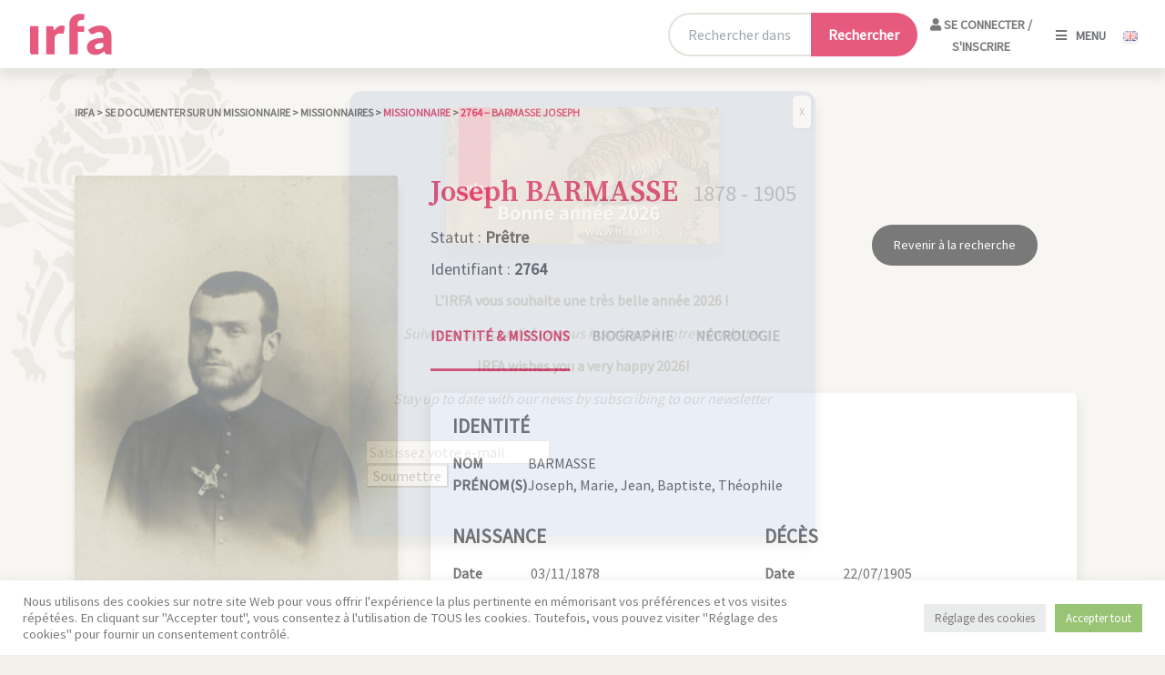

--- FILE ---
content_type: text/html; charset=utf-8
request_url: https://www.google.com/recaptcha/api2/anchor?ar=1&k=6Le6xK4iAAAAAL3HgfVF02gnkv6o3yOt5v6tJKSd&co=aHR0cHM6Ly9pcmZhLnBhcmlzOjQ0Mw..&hl=en&v=PoyoqOPhxBO7pBk68S4YbpHZ&size=invisible&anchor-ms=20000&execute-ms=30000&cb=xkxt6hppweun
body_size: 48638
content:
<!DOCTYPE HTML><html dir="ltr" lang="en"><head><meta http-equiv="Content-Type" content="text/html; charset=UTF-8">
<meta http-equiv="X-UA-Compatible" content="IE=edge">
<title>reCAPTCHA</title>
<style type="text/css">
/* cyrillic-ext */
@font-face {
  font-family: 'Roboto';
  font-style: normal;
  font-weight: 400;
  font-stretch: 100%;
  src: url(//fonts.gstatic.com/s/roboto/v48/KFO7CnqEu92Fr1ME7kSn66aGLdTylUAMa3GUBHMdazTgWw.woff2) format('woff2');
  unicode-range: U+0460-052F, U+1C80-1C8A, U+20B4, U+2DE0-2DFF, U+A640-A69F, U+FE2E-FE2F;
}
/* cyrillic */
@font-face {
  font-family: 'Roboto';
  font-style: normal;
  font-weight: 400;
  font-stretch: 100%;
  src: url(//fonts.gstatic.com/s/roboto/v48/KFO7CnqEu92Fr1ME7kSn66aGLdTylUAMa3iUBHMdazTgWw.woff2) format('woff2');
  unicode-range: U+0301, U+0400-045F, U+0490-0491, U+04B0-04B1, U+2116;
}
/* greek-ext */
@font-face {
  font-family: 'Roboto';
  font-style: normal;
  font-weight: 400;
  font-stretch: 100%;
  src: url(//fonts.gstatic.com/s/roboto/v48/KFO7CnqEu92Fr1ME7kSn66aGLdTylUAMa3CUBHMdazTgWw.woff2) format('woff2');
  unicode-range: U+1F00-1FFF;
}
/* greek */
@font-face {
  font-family: 'Roboto';
  font-style: normal;
  font-weight: 400;
  font-stretch: 100%;
  src: url(//fonts.gstatic.com/s/roboto/v48/KFO7CnqEu92Fr1ME7kSn66aGLdTylUAMa3-UBHMdazTgWw.woff2) format('woff2');
  unicode-range: U+0370-0377, U+037A-037F, U+0384-038A, U+038C, U+038E-03A1, U+03A3-03FF;
}
/* math */
@font-face {
  font-family: 'Roboto';
  font-style: normal;
  font-weight: 400;
  font-stretch: 100%;
  src: url(//fonts.gstatic.com/s/roboto/v48/KFO7CnqEu92Fr1ME7kSn66aGLdTylUAMawCUBHMdazTgWw.woff2) format('woff2');
  unicode-range: U+0302-0303, U+0305, U+0307-0308, U+0310, U+0312, U+0315, U+031A, U+0326-0327, U+032C, U+032F-0330, U+0332-0333, U+0338, U+033A, U+0346, U+034D, U+0391-03A1, U+03A3-03A9, U+03B1-03C9, U+03D1, U+03D5-03D6, U+03F0-03F1, U+03F4-03F5, U+2016-2017, U+2034-2038, U+203C, U+2040, U+2043, U+2047, U+2050, U+2057, U+205F, U+2070-2071, U+2074-208E, U+2090-209C, U+20D0-20DC, U+20E1, U+20E5-20EF, U+2100-2112, U+2114-2115, U+2117-2121, U+2123-214F, U+2190, U+2192, U+2194-21AE, U+21B0-21E5, U+21F1-21F2, U+21F4-2211, U+2213-2214, U+2216-22FF, U+2308-230B, U+2310, U+2319, U+231C-2321, U+2336-237A, U+237C, U+2395, U+239B-23B7, U+23D0, U+23DC-23E1, U+2474-2475, U+25AF, U+25B3, U+25B7, U+25BD, U+25C1, U+25CA, U+25CC, U+25FB, U+266D-266F, U+27C0-27FF, U+2900-2AFF, U+2B0E-2B11, U+2B30-2B4C, U+2BFE, U+3030, U+FF5B, U+FF5D, U+1D400-1D7FF, U+1EE00-1EEFF;
}
/* symbols */
@font-face {
  font-family: 'Roboto';
  font-style: normal;
  font-weight: 400;
  font-stretch: 100%;
  src: url(//fonts.gstatic.com/s/roboto/v48/KFO7CnqEu92Fr1ME7kSn66aGLdTylUAMaxKUBHMdazTgWw.woff2) format('woff2');
  unicode-range: U+0001-000C, U+000E-001F, U+007F-009F, U+20DD-20E0, U+20E2-20E4, U+2150-218F, U+2190, U+2192, U+2194-2199, U+21AF, U+21E6-21F0, U+21F3, U+2218-2219, U+2299, U+22C4-22C6, U+2300-243F, U+2440-244A, U+2460-24FF, U+25A0-27BF, U+2800-28FF, U+2921-2922, U+2981, U+29BF, U+29EB, U+2B00-2BFF, U+4DC0-4DFF, U+FFF9-FFFB, U+10140-1018E, U+10190-1019C, U+101A0, U+101D0-101FD, U+102E0-102FB, U+10E60-10E7E, U+1D2C0-1D2D3, U+1D2E0-1D37F, U+1F000-1F0FF, U+1F100-1F1AD, U+1F1E6-1F1FF, U+1F30D-1F30F, U+1F315, U+1F31C, U+1F31E, U+1F320-1F32C, U+1F336, U+1F378, U+1F37D, U+1F382, U+1F393-1F39F, U+1F3A7-1F3A8, U+1F3AC-1F3AF, U+1F3C2, U+1F3C4-1F3C6, U+1F3CA-1F3CE, U+1F3D4-1F3E0, U+1F3ED, U+1F3F1-1F3F3, U+1F3F5-1F3F7, U+1F408, U+1F415, U+1F41F, U+1F426, U+1F43F, U+1F441-1F442, U+1F444, U+1F446-1F449, U+1F44C-1F44E, U+1F453, U+1F46A, U+1F47D, U+1F4A3, U+1F4B0, U+1F4B3, U+1F4B9, U+1F4BB, U+1F4BF, U+1F4C8-1F4CB, U+1F4D6, U+1F4DA, U+1F4DF, U+1F4E3-1F4E6, U+1F4EA-1F4ED, U+1F4F7, U+1F4F9-1F4FB, U+1F4FD-1F4FE, U+1F503, U+1F507-1F50B, U+1F50D, U+1F512-1F513, U+1F53E-1F54A, U+1F54F-1F5FA, U+1F610, U+1F650-1F67F, U+1F687, U+1F68D, U+1F691, U+1F694, U+1F698, U+1F6AD, U+1F6B2, U+1F6B9-1F6BA, U+1F6BC, U+1F6C6-1F6CF, U+1F6D3-1F6D7, U+1F6E0-1F6EA, U+1F6F0-1F6F3, U+1F6F7-1F6FC, U+1F700-1F7FF, U+1F800-1F80B, U+1F810-1F847, U+1F850-1F859, U+1F860-1F887, U+1F890-1F8AD, U+1F8B0-1F8BB, U+1F8C0-1F8C1, U+1F900-1F90B, U+1F93B, U+1F946, U+1F984, U+1F996, U+1F9E9, U+1FA00-1FA6F, U+1FA70-1FA7C, U+1FA80-1FA89, U+1FA8F-1FAC6, U+1FACE-1FADC, U+1FADF-1FAE9, U+1FAF0-1FAF8, U+1FB00-1FBFF;
}
/* vietnamese */
@font-face {
  font-family: 'Roboto';
  font-style: normal;
  font-weight: 400;
  font-stretch: 100%;
  src: url(//fonts.gstatic.com/s/roboto/v48/KFO7CnqEu92Fr1ME7kSn66aGLdTylUAMa3OUBHMdazTgWw.woff2) format('woff2');
  unicode-range: U+0102-0103, U+0110-0111, U+0128-0129, U+0168-0169, U+01A0-01A1, U+01AF-01B0, U+0300-0301, U+0303-0304, U+0308-0309, U+0323, U+0329, U+1EA0-1EF9, U+20AB;
}
/* latin-ext */
@font-face {
  font-family: 'Roboto';
  font-style: normal;
  font-weight: 400;
  font-stretch: 100%;
  src: url(//fonts.gstatic.com/s/roboto/v48/KFO7CnqEu92Fr1ME7kSn66aGLdTylUAMa3KUBHMdazTgWw.woff2) format('woff2');
  unicode-range: U+0100-02BA, U+02BD-02C5, U+02C7-02CC, U+02CE-02D7, U+02DD-02FF, U+0304, U+0308, U+0329, U+1D00-1DBF, U+1E00-1E9F, U+1EF2-1EFF, U+2020, U+20A0-20AB, U+20AD-20C0, U+2113, U+2C60-2C7F, U+A720-A7FF;
}
/* latin */
@font-face {
  font-family: 'Roboto';
  font-style: normal;
  font-weight: 400;
  font-stretch: 100%;
  src: url(//fonts.gstatic.com/s/roboto/v48/KFO7CnqEu92Fr1ME7kSn66aGLdTylUAMa3yUBHMdazQ.woff2) format('woff2');
  unicode-range: U+0000-00FF, U+0131, U+0152-0153, U+02BB-02BC, U+02C6, U+02DA, U+02DC, U+0304, U+0308, U+0329, U+2000-206F, U+20AC, U+2122, U+2191, U+2193, U+2212, U+2215, U+FEFF, U+FFFD;
}
/* cyrillic-ext */
@font-face {
  font-family: 'Roboto';
  font-style: normal;
  font-weight: 500;
  font-stretch: 100%;
  src: url(//fonts.gstatic.com/s/roboto/v48/KFO7CnqEu92Fr1ME7kSn66aGLdTylUAMa3GUBHMdazTgWw.woff2) format('woff2');
  unicode-range: U+0460-052F, U+1C80-1C8A, U+20B4, U+2DE0-2DFF, U+A640-A69F, U+FE2E-FE2F;
}
/* cyrillic */
@font-face {
  font-family: 'Roboto';
  font-style: normal;
  font-weight: 500;
  font-stretch: 100%;
  src: url(//fonts.gstatic.com/s/roboto/v48/KFO7CnqEu92Fr1ME7kSn66aGLdTylUAMa3iUBHMdazTgWw.woff2) format('woff2');
  unicode-range: U+0301, U+0400-045F, U+0490-0491, U+04B0-04B1, U+2116;
}
/* greek-ext */
@font-face {
  font-family: 'Roboto';
  font-style: normal;
  font-weight: 500;
  font-stretch: 100%;
  src: url(//fonts.gstatic.com/s/roboto/v48/KFO7CnqEu92Fr1ME7kSn66aGLdTylUAMa3CUBHMdazTgWw.woff2) format('woff2');
  unicode-range: U+1F00-1FFF;
}
/* greek */
@font-face {
  font-family: 'Roboto';
  font-style: normal;
  font-weight: 500;
  font-stretch: 100%;
  src: url(//fonts.gstatic.com/s/roboto/v48/KFO7CnqEu92Fr1ME7kSn66aGLdTylUAMa3-UBHMdazTgWw.woff2) format('woff2');
  unicode-range: U+0370-0377, U+037A-037F, U+0384-038A, U+038C, U+038E-03A1, U+03A3-03FF;
}
/* math */
@font-face {
  font-family: 'Roboto';
  font-style: normal;
  font-weight: 500;
  font-stretch: 100%;
  src: url(//fonts.gstatic.com/s/roboto/v48/KFO7CnqEu92Fr1ME7kSn66aGLdTylUAMawCUBHMdazTgWw.woff2) format('woff2');
  unicode-range: U+0302-0303, U+0305, U+0307-0308, U+0310, U+0312, U+0315, U+031A, U+0326-0327, U+032C, U+032F-0330, U+0332-0333, U+0338, U+033A, U+0346, U+034D, U+0391-03A1, U+03A3-03A9, U+03B1-03C9, U+03D1, U+03D5-03D6, U+03F0-03F1, U+03F4-03F5, U+2016-2017, U+2034-2038, U+203C, U+2040, U+2043, U+2047, U+2050, U+2057, U+205F, U+2070-2071, U+2074-208E, U+2090-209C, U+20D0-20DC, U+20E1, U+20E5-20EF, U+2100-2112, U+2114-2115, U+2117-2121, U+2123-214F, U+2190, U+2192, U+2194-21AE, U+21B0-21E5, U+21F1-21F2, U+21F4-2211, U+2213-2214, U+2216-22FF, U+2308-230B, U+2310, U+2319, U+231C-2321, U+2336-237A, U+237C, U+2395, U+239B-23B7, U+23D0, U+23DC-23E1, U+2474-2475, U+25AF, U+25B3, U+25B7, U+25BD, U+25C1, U+25CA, U+25CC, U+25FB, U+266D-266F, U+27C0-27FF, U+2900-2AFF, U+2B0E-2B11, U+2B30-2B4C, U+2BFE, U+3030, U+FF5B, U+FF5D, U+1D400-1D7FF, U+1EE00-1EEFF;
}
/* symbols */
@font-face {
  font-family: 'Roboto';
  font-style: normal;
  font-weight: 500;
  font-stretch: 100%;
  src: url(//fonts.gstatic.com/s/roboto/v48/KFO7CnqEu92Fr1ME7kSn66aGLdTylUAMaxKUBHMdazTgWw.woff2) format('woff2');
  unicode-range: U+0001-000C, U+000E-001F, U+007F-009F, U+20DD-20E0, U+20E2-20E4, U+2150-218F, U+2190, U+2192, U+2194-2199, U+21AF, U+21E6-21F0, U+21F3, U+2218-2219, U+2299, U+22C4-22C6, U+2300-243F, U+2440-244A, U+2460-24FF, U+25A0-27BF, U+2800-28FF, U+2921-2922, U+2981, U+29BF, U+29EB, U+2B00-2BFF, U+4DC0-4DFF, U+FFF9-FFFB, U+10140-1018E, U+10190-1019C, U+101A0, U+101D0-101FD, U+102E0-102FB, U+10E60-10E7E, U+1D2C0-1D2D3, U+1D2E0-1D37F, U+1F000-1F0FF, U+1F100-1F1AD, U+1F1E6-1F1FF, U+1F30D-1F30F, U+1F315, U+1F31C, U+1F31E, U+1F320-1F32C, U+1F336, U+1F378, U+1F37D, U+1F382, U+1F393-1F39F, U+1F3A7-1F3A8, U+1F3AC-1F3AF, U+1F3C2, U+1F3C4-1F3C6, U+1F3CA-1F3CE, U+1F3D4-1F3E0, U+1F3ED, U+1F3F1-1F3F3, U+1F3F5-1F3F7, U+1F408, U+1F415, U+1F41F, U+1F426, U+1F43F, U+1F441-1F442, U+1F444, U+1F446-1F449, U+1F44C-1F44E, U+1F453, U+1F46A, U+1F47D, U+1F4A3, U+1F4B0, U+1F4B3, U+1F4B9, U+1F4BB, U+1F4BF, U+1F4C8-1F4CB, U+1F4D6, U+1F4DA, U+1F4DF, U+1F4E3-1F4E6, U+1F4EA-1F4ED, U+1F4F7, U+1F4F9-1F4FB, U+1F4FD-1F4FE, U+1F503, U+1F507-1F50B, U+1F50D, U+1F512-1F513, U+1F53E-1F54A, U+1F54F-1F5FA, U+1F610, U+1F650-1F67F, U+1F687, U+1F68D, U+1F691, U+1F694, U+1F698, U+1F6AD, U+1F6B2, U+1F6B9-1F6BA, U+1F6BC, U+1F6C6-1F6CF, U+1F6D3-1F6D7, U+1F6E0-1F6EA, U+1F6F0-1F6F3, U+1F6F7-1F6FC, U+1F700-1F7FF, U+1F800-1F80B, U+1F810-1F847, U+1F850-1F859, U+1F860-1F887, U+1F890-1F8AD, U+1F8B0-1F8BB, U+1F8C0-1F8C1, U+1F900-1F90B, U+1F93B, U+1F946, U+1F984, U+1F996, U+1F9E9, U+1FA00-1FA6F, U+1FA70-1FA7C, U+1FA80-1FA89, U+1FA8F-1FAC6, U+1FACE-1FADC, U+1FADF-1FAE9, U+1FAF0-1FAF8, U+1FB00-1FBFF;
}
/* vietnamese */
@font-face {
  font-family: 'Roboto';
  font-style: normal;
  font-weight: 500;
  font-stretch: 100%;
  src: url(//fonts.gstatic.com/s/roboto/v48/KFO7CnqEu92Fr1ME7kSn66aGLdTylUAMa3OUBHMdazTgWw.woff2) format('woff2');
  unicode-range: U+0102-0103, U+0110-0111, U+0128-0129, U+0168-0169, U+01A0-01A1, U+01AF-01B0, U+0300-0301, U+0303-0304, U+0308-0309, U+0323, U+0329, U+1EA0-1EF9, U+20AB;
}
/* latin-ext */
@font-face {
  font-family: 'Roboto';
  font-style: normal;
  font-weight: 500;
  font-stretch: 100%;
  src: url(//fonts.gstatic.com/s/roboto/v48/KFO7CnqEu92Fr1ME7kSn66aGLdTylUAMa3KUBHMdazTgWw.woff2) format('woff2');
  unicode-range: U+0100-02BA, U+02BD-02C5, U+02C7-02CC, U+02CE-02D7, U+02DD-02FF, U+0304, U+0308, U+0329, U+1D00-1DBF, U+1E00-1E9F, U+1EF2-1EFF, U+2020, U+20A0-20AB, U+20AD-20C0, U+2113, U+2C60-2C7F, U+A720-A7FF;
}
/* latin */
@font-face {
  font-family: 'Roboto';
  font-style: normal;
  font-weight: 500;
  font-stretch: 100%;
  src: url(//fonts.gstatic.com/s/roboto/v48/KFO7CnqEu92Fr1ME7kSn66aGLdTylUAMa3yUBHMdazQ.woff2) format('woff2');
  unicode-range: U+0000-00FF, U+0131, U+0152-0153, U+02BB-02BC, U+02C6, U+02DA, U+02DC, U+0304, U+0308, U+0329, U+2000-206F, U+20AC, U+2122, U+2191, U+2193, U+2212, U+2215, U+FEFF, U+FFFD;
}
/* cyrillic-ext */
@font-face {
  font-family: 'Roboto';
  font-style: normal;
  font-weight: 900;
  font-stretch: 100%;
  src: url(//fonts.gstatic.com/s/roboto/v48/KFO7CnqEu92Fr1ME7kSn66aGLdTylUAMa3GUBHMdazTgWw.woff2) format('woff2');
  unicode-range: U+0460-052F, U+1C80-1C8A, U+20B4, U+2DE0-2DFF, U+A640-A69F, U+FE2E-FE2F;
}
/* cyrillic */
@font-face {
  font-family: 'Roboto';
  font-style: normal;
  font-weight: 900;
  font-stretch: 100%;
  src: url(//fonts.gstatic.com/s/roboto/v48/KFO7CnqEu92Fr1ME7kSn66aGLdTylUAMa3iUBHMdazTgWw.woff2) format('woff2');
  unicode-range: U+0301, U+0400-045F, U+0490-0491, U+04B0-04B1, U+2116;
}
/* greek-ext */
@font-face {
  font-family: 'Roboto';
  font-style: normal;
  font-weight: 900;
  font-stretch: 100%;
  src: url(//fonts.gstatic.com/s/roboto/v48/KFO7CnqEu92Fr1ME7kSn66aGLdTylUAMa3CUBHMdazTgWw.woff2) format('woff2');
  unicode-range: U+1F00-1FFF;
}
/* greek */
@font-face {
  font-family: 'Roboto';
  font-style: normal;
  font-weight: 900;
  font-stretch: 100%;
  src: url(//fonts.gstatic.com/s/roboto/v48/KFO7CnqEu92Fr1ME7kSn66aGLdTylUAMa3-UBHMdazTgWw.woff2) format('woff2');
  unicode-range: U+0370-0377, U+037A-037F, U+0384-038A, U+038C, U+038E-03A1, U+03A3-03FF;
}
/* math */
@font-face {
  font-family: 'Roboto';
  font-style: normal;
  font-weight: 900;
  font-stretch: 100%;
  src: url(//fonts.gstatic.com/s/roboto/v48/KFO7CnqEu92Fr1ME7kSn66aGLdTylUAMawCUBHMdazTgWw.woff2) format('woff2');
  unicode-range: U+0302-0303, U+0305, U+0307-0308, U+0310, U+0312, U+0315, U+031A, U+0326-0327, U+032C, U+032F-0330, U+0332-0333, U+0338, U+033A, U+0346, U+034D, U+0391-03A1, U+03A3-03A9, U+03B1-03C9, U+03D1, U+03D5-03D6, U+03F0-03F1, U+03F4-03F5, U+2016-2017, U+2034-2038, U+203C, U+2040, U+2043, U+2047, U+2050, U+2057, U+205F, U+2070-2071, U+2074-208E, U+2090-209C, U+20D0-20DC, U+20E1, U+20E5-20EF, U+2100-2112, U+2114-2115, U+2117-2121, U+2123-214F, U+2190, U+2192, U+2194-21AE, U+21B0-21E5, U+21F1-21F2, U+21F4-2211, U+2213-2214, U+2216-22FF, U+2308-230B, U+2310, U+2319, U+231C-2321, U+2336-237A, U+237C, U+2395, U+239B-23B7, U+23D0, U+23DC-23E1, U+2474-2475, U+25AF, U+25B3, U+25B7, U+25BD, U+25C1, U+25CA, U+25CC, U+25FB, U+266D-266F, U+27C0-27FF, U+2900-2AFF, U+2B0E-2B11, U+2B30-2B4C, U+2BFE, U+3030, U+FF5B, U+FF5D, U+1D400-1D7FF, U+1EE00-1EEFF;
}
/* symbols */
@font-face {
  font-family: 'Roboto';
  font-style: normal;
  font-weight: 900;
  font-stretch: 100%;
  src: url(//fonts.gstatic.com/s/roboto/v48/KFO7CnqEu92Fr1ME7kSn66aGLdTylUAMaxKUBHMdazTgWw.woff2) format('woff2');
  unicode-range: U+0001-000C, U+000E-001F, U+007F-009F, U+20DD-20E0, U+20E2-20E4, U+2150-218F, U+2190, U+2192, U+2194-2199, U+21AF, U+21E6-21F0, U+21F3, U+2218-2219, U+2299, U+22C4-22C6, U+2300-243F, U+2440-244A, U+2460-24FF, U+25A0-27BF, U+2800-28FF, U+2921-2922, U+2981, U+29BF, U+29EB, U+2B00-2BFF, U+4DC0-4DFF, U+FFF9-FFFB, U+10140-1018E, U+10190-1019C, U+101A0, U+101D0-101FD, U+102E0-102FB, U+10E60-10E7E, U+1D2C0-1D2D3, U+1D2E0-1D37F, U+1F000-1F0FF, U+1F100-1F1AD, U+1F1E6-1F1FF, U+1F30D-1F30F, U+1F315, U+1F31C, U+1F31E, U+1F320-1F32C, U+1F336, U+1F378, U+1F37D, U+1F382, U+1F393-1F39F, U+1F3A7-1F3A8, U+1F3AC-1F3AF, U+1F3C2, U+1F3C4-1F3C6, U+1F3CA-1F3CE, U+1F3D4-1F3E0, U+1F3ED, U+1F3F1-1F3F3, U+1F3F5-1F3F7, U+1F408, U+1F415, U+1F41F, U+1F426, U+1F43F, U+1F441-1F442, U+1F444, U+1F446-1F449, U+1F44C-1F44E, U+1F453, U+1F46A, U+1F47D, U+1F4A3, U+1F4B0, U+1F4B3, U+1F4B9, U+1F4BB, U+1F4BF, U+1F4C8-1F4CB, U+1F4D6, U+1F4DA, U+1F4DF, U+1F4E3-1F4E6, U+1F4EA-1F4ED, U+1F4F7, U+1F4F9-1F4FB, U+1F4FD-1F4FE, U+1F503, U+1F507-1F50B, U+1F50D, U+1F512-1F513, U+1F53E-1F54A, U+1F54F-1F5FA, U+1F610, U+1F650-1F67F, U+1F687, U+1F68D, U+1F691, U+1F694, U+1F698, U+1F6AD, U+1F6B2, U+1F6B9-1F6BA, U+1F6BC, U+1F6C6-1F6CF, U+1F6D3-1F6D7, U+1F6E0-1F6EA, U+1F6F0-1F6F3, U+1F6F7-1F6FC, U+1F700-1F7FF, U+1F800-1F80B, U+1F810-1F847, U+1F850-1F859, U+1F860-1F887, U+1F890-1F8AD, U+1F8B0-1F8BB, U+1F8C0-1F8C1, U+1F900-1F90B, U+1F93B, U+1F946, U+1F984, U+1F996, U+1F9E9, U+1FA00-1FA6F, U+1FA70-1FA7C, U+1FA80-1FA89, U+1FA8F-1FAC6, U+1FACE-1FADC, U+1FADF-1FAE9, U+1FAF0-1FAF8, U+1FB00-1FBFF;
}
/* vietnamese */
@font-face {
  font-family: 'Roboto';
  font-style: normal;
  font-weight: 900;
  font-stretch: 100%;
  src: url(//fonts.gstatic.com/s/roboto/v48/KFO7CnqEu92Fr1ME7kSn66aGLdTylUAMa3OUBHMdazTgWw.woff2) format('woff2');
  unicode-range: U+0102-0103, U+0110-0111, U+0128-0129, U+0168-0169, U+01A0-01A1, U+01AF-01B0, U+0300-0301, U+0303-0304, U+0308-0309, U+0323, U+0329, U+1EA0-1EF9, U+20AB;
}
/* latin-ext */
@font-face {
  font-family: 'Roboto';
  font-style: normal;
  font-weight: 900;
  font-stretch: 100%;
  src: url(//fonts.gstatic.com/s/roboto/v48/KFO7CnqEu92Fr1ME7kSn66aGLdTylUAMa3KUBHMdazTgWw.woff2) format('woff2');
  unicode-range: U+0100-02BA, U+02BD-02C5, U+02C7-02CC, U+02CE-02D7, U+02DD-02FF, U+0304, U+0308, U+0329, U+1D00-1DBF, U+1E00-1E9F, U+1EF2-1EFF, U+2020, U+20A0-20AB, U+20AD-20C0, U+2113, U+2C60-2C7F, U+A720-A7FF;
}
/* latin */
@font-face {
  font-family: 'Roboto';
  font-style: normal;
  font-weight: 900;
  font-stretch: 100%;
  src: url(//fonts.gstatic.com/s/roboto/v48/KFO7CnqEu92Fr1ME7kSn66aGLdTylUAMa3yUBHMdazQ.woff2) format('woff2');
  unicode-range: U+0000-00FF, U+0131, U+0152-0153, U+02BB-02BC, U+02C6, U+02DA, U+02DC, U+0304, U+0308, U+0329, U+2000-206F, U+20AC, U+2122, U+2191, U+2193, U+2212, U+2215, U+FEFF, U+FFFD;
}

</style>
<link rel="stylesheet" type="text/css" href="https://www.gstatic.com/recaptcha/releases/PoyoqOPhxBO7pBk68S4YbpHZ/styles__ltr.css">
<script nonce="M4GJK5X8YkG7rBZQnrmA0g" type="text/javascript">window['__recaptcha_api'] = 'https://www.google.com/recaptcha/api2/';</script>
<script type="text/javascript" src="https://www.gstatic.com/recaptcha/releases/PoyoqOPhxBO7pBk68S4YbpHZ/recaptcha__en.js" nonce="M4GJK5X8YkG7rBZQnrmA0g">
      
    </script></head>
<body><div id="rc-anchor-alert" class="rc-anchor-alert"></div>
<input type="hidden" id="recaptcha-token" value="[base64]">
<script type="text/javascript" nonce="M4GJK5X8YkG7rBZQnrmA0g">
      recaptcha.anchor.Main.init("[\x22ainput\x22,[\x22bgdata\x22,\x22\x22,\[base64]/[base64]/UltIKytdPWE6KGE8MjA0OD9SW0grK109YT4+NnwxOTI6KChhJjY0NTEyKT09NTUyOTYmJnErMTxoLmxlbmd0aCYmKGguY2hhckNvZGVBdChxKzEpJjY0NTEyKT09NTYzMjA/[base64]/MjU1OlI/[base64]/[base64]/[base64]/[base64]/[base64]/[base64]/[base64]/[base64]/[base64]/[base64]\x22,\[base64]\x22,\[base64]/CsEvDjMO9J8Klw6LDlRbDjsKQTCjDiRRNw6InScKvwqPDgcOJMsOiwr/CqMK0AWXCjmrCqg3CtE/[base64]/Q107w7BBRsKzw7xNQwjCg8Oee8KwacO5LMKDd3lYbAnDu1TDqcOlfsK6c8OXw5HCox7Co8KJXiQwNFbCj8KcfRYCBEAAN8Kew63DjR/CkRHDmR45wok8wrXDpCnClDlkf8Orw7jDum/DoMKUAhnCgy1XwozDnsOTwrNnwqU4YMOhwpfDnsOTJH9dWAnCji0qwpIBwpRWD8KNw4PDpsO8w6MIw5kEQSgkc1jCgcKOCQDDj8OoX8KCXQnCkcKPw4bDl8OuK8OBwr0UUQYdwrvDuMOMb0PCv8O0w6TCncOswpYzG8KSaHk7O0x7DMOeesKtQ8OKVjTCqw/DqMOSw6NYSRvDicObw5vDnThBWcOLwoNOw6JBw6MBwrfCsmsWTR/DgFTDo8O5UcOiwolQwprDuMO6wrHDgcONAERAWn/[base64]/IMKxwrXClcKpdg3DssKgwojCmDHCrnUsw7rDlg86w4lWbw/CjcKHwpXDs1nCkWXCr8KAwp1Pw5oEw7YUwocQwoPDlz8OEMOFScO/w7zCsh1bw7pxwp4PMMOpwpHCuizCl8K5MMOjc8K8wpvDjFnDkzJcwpzCpcOqw4cPwplGw6nCosObVB7DjG5pAUTCuTXCngDCihlWLiXCpsKAJCF4wpTCiUjDnsOPC8KJEnd7ccO7W8Kaw7LCvm/[base64]/[base64]/Dnj/Do8ORwpgawq0TaH/[base64]/Ciws1w63CoRcYEcKWc8K0woPDrh1Tw4Ecw7fChsK2wqzCqyELwq9/[base64]/aE0Bw4zCsibCvjDCtcKew43Djghiw4tOw7c/[base64]/Dn8Okw4PDgzvCkkTDgG3DlGEMVGQucMKXwpLDtiQfVMO0w5tKwqvDkMO2w557wpRlMMO5QcKbBSfClsKbw50pFcKhw7ZfwrbCpgXDhcOyIjbCt3UoejrDvsOnbMKVw5wRw4HDicOGw47CgsKPJMOJwoVzw6/CtCzCo8OBwo7Dl8K/wrdtwrhuUXNNw6oWKMOyM8OawqUxw5vCpcO/w4oAKQjCr8OVwprCqiHDtcKBFMONwrHDr8OAw4vDhsKPw4nDhBI9DV8aK8KucGzDigDCiH0kRFsycMOMwobDm8OmI8Otw705VsKzIMKPwoYowqABasKjw70uwrnDv0IOZiADwpXCqC/DosKMACvCgcK+woVqwp/CoVzDqyYTw7QMLMKLwrIHwqkYdHHCicKCw7MywqPDlyTChitfG1zDs8OHKApxwoQkwqhvUjrDgE/DicKXw6J9w7TDgVgkw44owoNgZnrCgMKnwqgnwoAwwqQJw4xTw7xYwrY8Rl8/wp3ChS/DscKfwrrDglQsP8Ksw4zDo8KMDlI+PxnCpMK2VCHDnsOlTMO9w7HChT1mWMOmw6M3XcOWw6dGEsOQTcK3AE9Zw6/Cl8OzwqTChUsKwqtVwqDCsB7DssKdOAFsw45hw49jKQrDk8OjWkvCpzUlw5p6w4sdC8OWZC8fw6TCh8KyEsKLw6Naw4hJSzANUB/DgXhzKMOGZj/[base64]/CqsOyw7fDlGHCusKKDGXCjMOpCMKZwooTFcKVYMOfw4ozw6c2LgTDuhXDiVF4N8KMBm3CnRzDuFQbdBAuw6ACw5UUwqwQw7PDgmjDlcKXw6IScsKVKEnCiRUpwqLDj8OffHpVdcOnCsOHQjLDt8KKCwxow5k8M8KjbsKyGXVvLsO/w6bDjFdqwpgpwr/CqWPClD3CsBQITlvCo8OHwp/CqMKSRULChMO7RVEsRiV4w4zCm8KSOMKfbjfDrcOZIRIaQiAPwroPT8Kkw4PCh8OFwrZPZ8OSBnc+wq/CiQVJVMK0w7HCpVcIEjZIw5bCm8OGMMOWwqnCiSB/RsOFH0LCsF7ClB5Zw4sAVcKrfsOyw4DDoxzDvkxECsOVwpI6dsOVw4zDksKqwoxfCFgLwp/CjsOIVg9zaDDCjgkaZsOGccOcKF1MwrvDnCfDpsKAWcOxRsO9GcOZRMKOD8OBwqVxwrhhJjjDrBgaOknDkynDvCUQwpcsKQZyHxUdKC/ClsK/b8ONJsKpw53DsQ3CjgrDmMOKwo/[base64]/ScOcwo4LwqzDtMKPw7Jaw67CncK3SMOmbcOFJ8OwKBU0wrUHw5dSEcO9w5wMcgvCn8K7E8K2RSzCnMKmwrDClCHClcKQw5sPwogcwqA0w7DCkQAXBcKLVWlyWcK+w5YwMTkBwofCjSDDlCB1w6fChxTDt2/[base64]/[base64]/[base64]/[base64]/DmGoxeMOEwpLCi8OJw7pRw5l2wrAswp3DhcONScO7PcOsw74zwrk/H8K9B2Ytw5rClzoaw6LChS0Fw7XDpG7Chls4w7fCr8OjwqFhOgvDnMO3wrwnEcO/VcK6w6AQOsOiEGcgUXPDmMOOVsOeBsKqBgF1DMODOMKeH1J2PXTCtMO5w5R5cMOqQUhKAW92w5LCpsOuVn3DkirDtjbDribCvcK3wqgMLcOxwrHCtyjCgcOBTAnCuXMRXBBhY8KIRcKUUhjDpQlewqgnBzXCuMKUw63Cl8K/[base64]/[base64]/DiMKxUcKeW8Onw6VgDkbCukzDki9yPwNpKxJ9Jm0ywq4bw50zwqDCkMOlKMKew4/[base64]/ClcO4DwzCgmrDvmk0EMOIWsKdwqMxwrDChcOdw4DCgsO/w64eJMKZwr9gH8KFw5LCiUPCq8OowqDDmFhpw7XCn2zCgTPDh8O8Uj7DsEpZw7bCoC0Sw5jDoMKDw7PDtBjDv8Oew6ZOwrrDugvCkMKdEV47w73CkWvDq8OzP8OQVMOvG0/Cvgo+K8KxUsK3WwjCrMOlw6dQKETDgEUuHMK5w6zDucKaHsODGMOsLMK2wrXCoUjDtQ3Ds8KocMKowoJnwpvCgRNoaHPDoAjCjX1QVHVswoLDhH/CscOkNQrCmcKlfMK7DMKOaUPCpcKSwrTDq8KGAibCkEDDkjIkw7nCksOQw4fCoMOkw79CUxnClcKEwppLa8Okw6/DhyzDsMOGwpfCkkNSUcKLwokbM8O7wr3DtGoqM1HCpRUnw5/DmMOKw7cRRm/Cny11wqTCtXchex3DoF0yS8O2woxNNMO1bwdYw5PCvsKIw7zDmMOnw7nDu2HDlsOBwrDCv0zDn8Kgw7bCgMK8w4x9FiHDtsKdw7/DlsKaHxAiNzDDm8OYw7I0TsOpV8OSw51nX8Kfw7FMwpnCicO5w7zChcK+wq3ChmHDow7CqkLDoMOUS8OTSMOUcsOVwrnDnMOJFlfCg29Hwrcswrkhw5TCsMOEwr8sw6/Ch00ZSCY5wqM5w6DDiCXCgRwhwpXCuFhrAUfCjUZmw7fDqhLDm8OlHHpEJsOTw5fCg8KFw7Q+NsKhw4jCmzLCvjnDlE04w75Ncl0nw6I6woUtw6EADcKbQDnDksO/WlXDjnbCrSHDv8K8eiEDw6XCl8OkSWfDusKSTsOOwp4efcKEw4EzWiJfdx5fwoTCscOwIMKvw6zDicKhZ8OPw40XNMOJC1zCkz/DvnfCmcKmwpHChQE/wotJSMKaGsKMLcK1BcOtdjPDpcO3woYhCBTCqSlsw7PCkghYw6piOUBmw4gBw6NMw5vCmMKIQsKrTTMMwqgGGMK8w5/[base64]/[base64]/[base64]/AsOab3zDsVDCgBbCusKkAkHCt8K/OQoBwpzCnWrCpMKrwoHCnCnCjCMowrNeTMOkS1kiwqY/PCTCoMK+w696w5kAcjLDrnlJwpcmwrLDt3LDo8Ksw5oOMDTDgWXCvMKcI8OEwqZqw4AzAcOBw4PCgXjDmRTDgMO8RMO6F2/DiEd1fcO/F1M7wpnCvsKiXQPDjMONw7hQeHHDrcKVw6bDrcOCw6hqGW7CvQHCicKrH24TDMOZHsOnw5PCuMKIRV07wqhaw6nCnsOhKMK8QMKWw7F8Ej3Crns3PcKYwpJ2w7nDocOIU8K5wrrDjnxAXFTCmMK8w7rDsxvDosOgIcOoE8OeXxHDj8O1wpzDu8OPwpLCqsKFBAjCvyF/w4UIRMKgZcOiaA7DnXcEZEESwrLClxRcexg8TsOxE8OfwpY1wrgxUMKGHm7Dmn7DicOASUHDmU1+O8Kgw4XCj1jDm8O8w79dY0DCkcOowpXCrUUSw47CqVXDksK+wojDqD3DtVHDkMKqw5xvHcOqOcKow7xPF0/CuWsFcsOuwp4ywr/DlVnDsELDrcO3wpXDinLChcKOw67DisKNZlZDO8KDwr/CkcKxSH7ChX3CksK/YlDCvcKUb8OiwqXDjn3DgMO1w7XDox9/w50jw5bCjsOgwqvCsGVJThHDlVrDvMKJJcKJY1VCPSkVfMKqw5VewrvCpyEAw4dTwrhwMlVzw7EvBjXCg0/DlRJNwrBSwrrChMKtYMKzIS82wpvCtcOhMwwjwqYmwrJefD/CtcO5w7USZcKiwoXCkyEFBMOtworDl3NXwrxAA8OvZFXCvS/ChMOqw54Aw6nDt8KDw7jCt8KkWS3DrMKQwpxKL8O5w73ChHcxwpdLBSA7woJuwqrDqcOdUQU1w6BVw7DDo8K6FcKLw5Jhw5UxDcKKwpQ+wrDDpCR2JzBQwpsKw7nDucK2wq3CtTFPwqp3wpjDpUvDpcO3wqEeUMOHNjjCiWkKcXLDq8OzL8Kpw6lPGHTClSw/esOnw4zChcKrw7TCksKZwo/Cs8OdCk/Cj8KBScKvw7bCmhZeLMO7w4TCn8O6wqbCnUXDjcOBQjNoSsOtOcKGXgdCY8OGDiHCkMKNJlcGw7k7IRdkwqbDmsORw5jDsMOqTRtHwqFPwpg7w5zCmQ0cwpxEwpvCiMONFcKpw7/Dl17ClcK4YgYEK8OUwozCpSNBOnvDm2fDky5NwpPDqsOFZBzDpQcxCsOvwp3DsUzCgsKCwppCwpFkK0VwE39PwonCpMKHwrRiP23DvQPDvsOrw6vDjQ/DksOqZwrClcKqHcKtb8KwwoTCiTHCv8OTw6PCswjDmcO/w7TDt8O/w5Zyw7EOSsOUFxvCkcOEw4PChGbCk8Kaw5XDljtBJcOfw6rCjgHCk0bDl8KCJ2bCugLCiMOvHS7CplptA8ODw5vCmAwXalbCiMKNw7kSSUgywobDtgbDjFhRIVhmw5bCkAY5cF1ANBPDo11ew6LDrVLCnm7DgsK/wpzDpUg9wrZVMsOJw5PDm8KYwrfDglkpw4ZEw53DqsKmGHInwofDrMKwwqnDiADCkMO5cBBiwo9+S0s3w4rDmR0+w59cw7QmRMK7f3gRwrZYCcOJw7YFAsKhwpjDncOww5cVw4LCrcOEWMOew77CosOXG8OuTcKQw5Y0wqrDgBsUEQnCgjwuRj/DtsKVw4/DqsOLw5/Dg8OhwoDCqQxmw6XCn8KZw4vCrjJXfcO+V2sQY2TCnG/[base64]/CsSbCgMKwwrLDt3Etw5kewr/CnjLCnsKawopcY8OywoHDsMOAXyHCiUJYwrzCgTJ/LsOEw4lEGX7Cl8OCVHrDqcKlCcKySsKVJsOven/CrcOcw5nCmcKJw7/CpjJhw7V+wpdhwroRacKAwoEqDEvCocO3QU/CjzMgLQIRQCTCo8KPwoDCnsOfwrvCiHbDoRB/[base64]/DhHbDlB/Ch8Orb1wWw57CgcOjbmvDk3ElwrLCjMKEw7/DhVkPwpo5A2/ChsOswphHwrgowoc8wrXCmBjDu8OIPHnDtk4iIiDDscOZw7/Cq8KYSHEiw5LDtMOYw6BTw6kkwpNRfifCo0PDhMOTwpDDsMKyw449w6jCsU3CniRmw5XDh8KTaUI/woI0w7LDjjwxK8KdSMKjecKQVsOmwr3CqVzDocONwqTDk2wSNMKSCcOxAzLDrQZ0RsKhV8K7wpjDq3AbejzDg8KswovDhMKvwoRPCgbDnQDDm1wFN3dkwodeH8Ozw7DCrsKPwoLCnsKTw5jCt8K/LcKbw6wPN8KGKAgUa0jCp8OXw7g8woguwoMETcOKw5HDuiFHwqokSnl5wqxOwp9gAMKHSMOiw4nCkMOfw5V5w4fCpsOQwq/DqMKdYjPDoCXDkkA5fhpXKGPDqsOoUMKedsKEL8OuH8OHfsOuCcKsw4vDliMPFcKHTn5bwqTCgR3CnMO8wozCsifDrUskw4IfwrXCu0dYwp3CusK/wpfDiGHDnijDtDzCh2pEw7HChWg9HsKFYh7DtMOCOcKCw43CqzUzWsKjG0/[base64]/[base64]/CqMOwCsK8w7ETScOjw4l2WmXDtBjDgcKUMsO7S8KNwrTDri5aV8K2DsKuwqhaw5wIw5sLw4J8KMKZfGnDgFRvw5k/H3pkOhnCisKewoEbaMOGw6jDpsOiw5AfdwBZcMOEw5xdw4N1OAcYY3jCgcKYNl/DhsOCwosuJjfDpsK1woDCvkPDiBvDlcKkf2fDiAM7aXvCs8OLw5rDlsO0bcOzKW1Iw6oOw43ChsOGw63Dnx1CYHt6XAoUwpoUwpcpw6NXUcKWwqo6wr5zwqDDhcO4JsKWXTplbmPDtcK3wpU9NsKhwpp+TsKYwrVuB8O7CsKCU8ORHcOhwq/CmnHCucKKATktesOnw6ohwoPDtWpkYcKywpAUHz/CmSArECkUWx7Dt8K4wqbCplHCg8OKw4c5wpgawqw1BcOpwp0awpMHw4vDmFFYBcKXwrgCw4sOw6vCqnUyakjCscOvCiUVw7HDs8OmwoHCk2/DrcKdNWQFIGYEwp0Pw4LDiSrCl0lCwrwyVHLCj8KZRMOmccKGw6HDqcKbwqLCnAbDvEYbw77DvMK7wo51XsKrEWbCp8KlUXPDnRdfw61Iwp4gHBHCmWh+wqDCnsKowqANw5MPwonClhxIacKWwpgiwr94wohucArCqF/DsDtuw4LChMOow4bDvWdIwr1dKCPDpSrDiMKsVsKtwoXDuhzCssOwwo8DwowHwrJNA1DChnsyMsOzwrEAU1PDlsKgwoVww50jCMKxXsK4JBVpwoZNw4FhwqQTw4l2w4E+wrbDlsKxFcOOcMOJwo5/asKzQcKnwpZAwrrDmcO6wpzDrUbDkMKOewYzW8KYwqjChcOwGcOTw6vCkTFuw45Rw7ZuwqTDt3TCh8OuQ8OpHsKYTsOFI8OvUcOjw5/CjirDoMOXw6zCgUvDsGvCvDXChC3DmMOOwpdeP8OMCcOAB8Kvw41Cw6Fvwocow5lyw74uwpctGltNDsKWwoE0w4PDqSE+HDIhw5zCoWoPw4AXw6NBwpDCu8OKw5DCkQ5pw6QZI8KhHsOJQcKwQsK+UGXCpV1Fai5PwqrDoMOLJMOZICvDmcKoW8OWw5F2wr/Cg3zCh8OBwr3CthXCqMK6wrTDnEDDukPCpMOvwo/DrsKzPsO5FMK9w55RAMKcwp8kw6DCr8KgeMOgwp7DgH1+wrvDiTExw4F5wo/CkBIxwqjDpcObw6x0KsKtVcK7CW/CoA5yCGYRGsKqWMKDw61YOmHDoE/Ctk/[base64]/CisO7w7pHFX0rIFjDjltXeTXDnAPDsixncMKAwrHDnkvCjXdoFcKww74cJMKtHQ7CssKrwqlZM8O+OCTCq8O9woHDrMOOwoLCjS7CuE4UZFQ0w6TDm8OZDcK3Q19cM8OIw4FSw7/CusO3woDDssKkwqrDqMKPPnTDnGgnwpgXw5LDicKAPQDCiwARw7cXw6/CjMOkwo/CqQBkwrPDn0gTw6RWVFzDpMKOwrjDksO1ACIUZGRUwrHCu8OoPm/[base64]/T8KsXBFuwo8VKcOHwr/DucOBfEgkwo1pw5PDnjfCj8KSwp9CNyfDpcK7w7DDsXBxG8Kow7PDtRbDsMOdw4wawpMLZ1HCpsKiwo/DvH/[base64]/DkMO2wqkGwo5remY9Gi1aIsOjw4MaRUwswpZ1WMKlwpnDvMOmWTvDisK/w49sHCvCsxgNwrJ6wqZAKsKAwr/[base64]/[base64]/DmGrDnsOKd07Ch8O1wodcbcKPFksZPsKAw4xNw5PDv8Kzw6bCkz8RcMOmw7DDq8KUwoRZwqktVsKXdVDDvU7Dt8KUw5XCosKRwo9XwpTDmHLCmAXCosKiw5A/[base64]/[base64]/LcOnw4rCu0rDjA95wodUJcOawrDDicOQw61dGMOrw7zCq2fCui4/[base64]/wq/CoElAT8K1ccK1W8OKw6LDg2NGFcO2wofDpsK9w4zCpcKKw5PDpFxvwpMiMhvCmcKOw4lYCMK0RkZowql6dMOawpDDmWU6w7jChkHDksOyw487LiLDrsKPwq8URBfDpMKXIcOWT8Kyw5sGw6VgMhfDgcK/[base64]/wotmZ0fCqTzCl8ODVcKuwofCsMONOH8jXsO6w7VHbhgPwoJlHyHCisOmIcK9wqw4UcKRw4QFw5fDvsKUw4DCjcO1wpLCsMKWYBnCvT0PwrvDlQfCmWvCncKgKcKTw518AsK2w4FTVsOtw5ZvWkcRw7JVwonCn8O9w5bDtcOfWE8EeMOUwo/CnE7ClMOeYcKZwr7DqsO4w6/DsGzDu8Ojwp9iLcOINVgmF8OfAXvDvl4+bcOdNMKewrNhD8OpwobCkQE8BEYjw7h6wo3Dn8OxwpnCtMKkZR9TasKgw4I9wp/CpHJJWMKNwrDCm8OzQjF3MMOMw7Zawp/CvsKlM1zCn0XCn8O6w4FOw7XDj8KrdcK7GwfDnsOoF0PCl8Okwq3CkcKRwrFIw7nCvMKeRsKLc8KdZVjDpsKNb8KdwqpBYThawqfDh8ODImUwAcKAwr0LwqDCu8KEd8Oiw5Jowoc/[base64]/CtzDDgDklw5snwprDkcOqJx1Bw7gUwoTDksOOwoREDW7ClcOdI8OnM8KxKGcbfQMtGcO6w5EaCD7ClMKvQcOYYcK3wqXCjMOQwqpwbcKdBcKCGDVMbsO5BsKbH8KBwrIUEsOZwqnDqsOiIlDDil/DqsOSGsKCwqwTw6vDl8O6w6/Co8KoE3rDrMO5D1LDp8Kpw7jCpMKDQHDCn8O2bcK/wp80wqfCk8KccgPCgFFhYcKVwq7CrgPCn0JldlrDhMOPS2LCunjDkcOLDSg8JmjDgwHCscK6cxfDq3nDlsOpcMOxw48aw5DDp8KIwopyw5DDnAxlworDrBzCjDjDvsOXw6cqTjDDs8K0w77CgwnDgsO4C8OQwr1Pf8O1GVzDocKSwqzDth/DhUg6w4JRGmwbdGEdwoIGwqvDq2ZyP8Kyw40+U8KXw6rClMOTwovDsw5gwpAkw7Esw4x2bmXDnXMJPsKOworCgiPDvB1/KEHCocOfPsKdw4TDn1TClnBQw6BNwqPCshXDgALCgcO2O8OnwpgVK0fCn8OKK8KbSsKuc8OATsOeEsK4w4XCjXVqw5F5Okg/woZqw4EFEl15DMK3E8K1w6HChcKpMlLClzdQZh/DuAzCmHjCi8KoRcK3fWnDk11DQsK9wrXCmMKawrgUXEB/wrcTdyjCpXtrwql1w5hSwoHCllnDqMORwq/DlXzCpVt7wpTDrsKUX8OpMEzDq8KCw4AdwoTCuyopeMKJFcK3wrdBw7scwrshXsKcSj4ywqDDo8K6w4nCg0/DrcOlwogPw74HXl8pwqETE0tKJMKRwoXDqgfCtMOqJ8OSwrthwozDtQFdwqjDlMKLwrR+BcOuG8Kjwpxlw63DpcKMB8O/JwRYwpR3wo7CmMOvNcO3wqTChcKGwq3CtgsgHsK2w4U6TTRpwr3CnTfDvxrChcKjSgLClB3CkMK9IG5QWTgkfcKew4BUwpddCCPDkWk2w4vCpmBsw6rCpxHDhMKcex5vwqsSVFQzw5liSMObbcK/w4dAFMOsOCTCv3Z+PB/DlcOgUcK2XHg6YiHDs8O7G0bCtXzCrV3DlEAhwqTDicKwe8OUw77DmMOywq3DuHM5w5TDsxbCozbCuz8gwoYnw5bCv8OFwqvDkMKYecKow7DChsOswr/DoVtdRRbCqcOfTcOIwoUhIHh8w5FpImLDm8Orw77DsMOTMX/CvjbDm2DCnsOWwpEHSQ3Dh8OFw65Cw63DpmgdA8Kow4cVNjnDjH5bwrHCvMOlGsKNUMKow50eScOew4LDp8Ohw7RjbcKLw63DjAZ5WsOZwr3ClmDCu8KOVnVVesORN8KDw5Z1JMKwwoowekc/w7YmwqIlw4/CuzfDs8KFLmQmwpc+w6EAwp46w5ZbPsKKbsKhUMOUw5Agw5UhwprDunxyw5J1w6/[base64]/Cl0EkccOWJcKWw5TDq8K5XhjDiMKVWV7DtcOSFMOrPyExCsOLwoDDqsKrw6fCi1bDisO6HMKkw6XDtsKRQcKMCMKpw6lwAG0FwpDCiV7Cv8OcGUnDiArCnUsbw7/DhzFnIcKDwq/CjWbCghNgw5hNwqDDlHvCvTLClkPDtMKNUMKuw7ZBa8O2MmXDpcOSw6nDmVouNsOgwqrDpELCkFxnOcKKMUfDqsKsLwjCgxHCm8KOFcOKw7ddRAnDqB/CqBQYw4LDvHjDvsOYwoA2ThhBTC18CD1QEMK7w6V6dyzDl8KWw47DjMORwrHDjnnDvMOcwrPCs8OWwq4pcE3Dtmcqw6DDvcOwDMOMw5TDqyDChmsHw78NwoB3R8K6w5TCuMOiSmgyLDvCni5SwpbCocKEw6ByNHHCjFB/w5pvfcK8woLCkk1Hw74uW8OTw48OwpoodTxOwo5PMhgPPSjCisO3w4Ztw5vCilF7B8K/OcK3wrhPBifCgDZcw6kqAsOKwp10AE3DpsOgwpwETV1owpDCjGxqVF4Nw6N/WMKBCMOwGnYGdcOOGn/DmVHCjWQzIiUGTMOcw4bDtk9Wwr57IXMww75JYlrDvynCs8OmN1RgasKTBcO7wo9hw7XDosOqJzN/w4LDnw98wqZeLcOTLU82M0wMZ8KCw73ChMO3wqTCnMOIw6N7wrxMFSbDu8KcSGrCkCxxwoZkb8Kmwr3Cn8Kaw7/[base64]/w4TCosOqFUPDqMKXwoXCq8K4w4oCw7E4alAJwo/ComEhGMKwQMK3esOUw70VfxXCj0ZWNEt7wrjCocKew7wyTsK7aANVJgwUfsODdkxjZcOUVsKsPEEwecOrw7TCksO8wqXCs8Kra0zDnsKqwpTCgxASw7RBwp3CkBXDkSXDhMOrw4jDumkAQGcLwptOOCvDo3bCvDdhPXJ0L8KufsKLwo/CpH8WLQzChcKGw63DqBHDmsK/[base64]/[base64]/U1bDjX9Pw5HDsDQxwo7CiEjCgXoBw6cywq/DnMKlwqjCkAJ9c8Oof8OINidoTWTDrRDCiMKlw4HDuzM3w5HDjMK3IcKbHMOgYMKww6rCq2HDkMOBw6Fvw7hXwpHCrAfCjDssK8ORwqTDo8KQwrNOYsO4wqbCscOzCjjDrl/DnyTDm10hS0zCgcOnw59IBELDm1dTEmI4wqtKwrHCrQhZRsOPw5t4VMKSZ2Etw5NmRMOOw60mwp97PXhuXcOwwqVvQkLDuMKeBMKMw6sJVMOhwpkkcnHDkXvCsRrDlijDpnNOw4AEbcOuwoMUw6wqU0XCvcOJJ8KTw7/ClXvDmh5gw5/DqGjDmHLCnsO1w7TChWQeOVnDssOQwoVSwr5QLMK0EGTCvcKvwqrDg1kuAnHDl8OMw7R1NH7Cr8OqwoFzwqbDu8O2UWF+W8KRw7hdwpLDocOfCMKLw4PCvMK7w5Jgb3EswrrCvDHCiMKywrLCoMKDFMOOwqXClhdRw5DCi1YPwpjCjVgEwoMjwq/DoVE3wo05w6/[base64]/CscOhf8Ogw5sOwrg8Aggaw4lAwqspH8OaZ8OtC01Awo7DmsO0wojCicOVLcOmw7vDisKgdsOqBBLDvnTCoAvChDfDqMOBwprClcKJw7fDiTNZMi0vI8Omw5bCti16wqxXbyvDmhPDgcOQwpXCjDTDsVLCl8KIw5/[base64]/fcKMworDsQ19DsObSE/CocKgwrXCtMOewqDDvMOPw7LDmw7DtcKnHMK7wopAw5zCjUPChlvDggssw7FzY8ODFlzDpsKnw4lxfcKYRWfCuiVFw4nDhcOFEMOzwrw0WcOvw6EMbsObw4IaD8KLH8K9YihBwqfDjgLDh8OjAMKswp3CosOXwppBwp7CqGTCq8Otw4/Cvn7Dm8KswqdhwoLClQt/[base64]/QG/DqG04worClirDucKnIMOyMgJJw4zChCQlwqpgU8K2CUzDqcK+w7YtwpbDscK7WsO7w6grNcKZAsO2w5cUwoR+wr/[base64]/DqCVpFcOeacKoDQVxMiHDqsK1wr9SwpHDpGgVwqLCqAhMFsKPbcKha1bChn7Dv8K2QcK8wrfDpcOBPMKnU8Kobxo/[base64]/wo5DwrDDpMKiw6fCsm3Dn8KncwlFA1lxwqR1wpZKQ8Oow4rDjVkCF1bDusOWwqNlwpAJacKuw4dJe3zCsx5Iwp8Pwp7CnzPDtgErw5/Dg3DCmG/Cr8OCw4IYGz8Zw4syP8KDRcKnw67Dlx3CnyrDjhPCi8OYworDh8KEdsKwAMKuwrozwog2OCV5dcKdTMOSwp1IJFtYEwwnUsKrNlUgUgzDu8KSwoM8wrA4ID/DmcOuZsOyG8K/wrnDg8KrMHJAw6bCmxFJw4MaO8ObW8KIwp7Du3XCqcOKKsK/wqtmEDLDl8OHwrtEw5Mhwr3Ch8OzVcOqaDNyH8Krw5PCo8KgwqBHfMOEw4bCisKqSkZUa8K+w7o2wr0gYsOAw5UYw4cFX8OSwpwmwox7C8Oowp81wpnDnATDthzCksKrw6wFwpTDqyfCkHptUMKow5NWwpzCiMKWw7bCgUXDr8Kvw6FdZg/Cn8Ohw5zCvU/Ds8O6wpbCmBfCqMKNJ8OkdUFrAFnDgELCusKtdMKdZ8KFblQ0cih7w6Enw7rCtMOVNsOpDsKGw5t/WxFmwopEJCTDiApBU1TCtyDCkcKBwoTDp8Odw7BPeljDoMOTw7fDkzdTw7gBDMKDw6LDuxrCi39dOcOew5t/MlwhJsO3MMK4NjPDnVDCqRg4w6HCjX5iw5DDpg5vw4DDkRQgUwM2F3fDksKaCE4tc8KJdS8AwpALLCwhY1x+FnMcw4LDsMKcwq7DuFnDrgJiwpg6wozCpEbCt8Ogw6c0GiUTPcOww6DDgk02w47CmsKHDHPDrMO5E8Kqwo0OwofDiDgACRc2K2XCuWxlEsO/wqYLw41Owq9GwrbDr8Ouw6ZqTHhJF8KCw4gSacKUX8KcKz7Dphgew5fCtgTDn8KtZTLDpsK8wqPDtX8nwqLDmsKWFcKjw77Ds3AjdzvCnMKWwrnCtcKkEzl3XhQyXsKMwrjCt8K/w6fCnlHDmSjDhcKDwpjDglZnHsKpa8OgaFpRScObwpc9woQdX3bDvcOLUz9UIsKVwrDCgz1iw5ttTlEMSELCnFTCksK5w6rDk8O1EifDt8Ktw6rDrsOoLSVqM0bCucOlUljCsCs6wqZ7w45zEWrDsMOww5MOIGxhI8Kew59DLcK3w4psFnd6HB/DmHgqCsO3wpU8wpfCvWPDu8KAwo9iEcKDZWcuDn0jwqvDusOeWMK2w63DtDlVQFfCgGkIw4ttw7LDlWpAVxBuwo/CtQY5dHweHMO8B8Oaw4Q1w5HDqCvDv3lAw6LDhygaw7bChgZFAsOZwqICw7PDgsORwpzCt8KNO8Kow7/Dn2JcwoFVw5Q9A8KBM8Kuwpk9UcOAw4AHw44ZcMONw5MEGjLDk8KNwoIkw4ZgY8K4JMOlwpHCrcOcYT1OcwfCmVrCvGzDsMO5Q8O/wrrCqsOaBiIJE1XCsw8TBRpSNMKCw7M+wrR9YW0FJMOmwoU6ccORwrpbZcOYw6cJw7bDlCHCkFQPLMO/wrzCm8KYwpPDvsO+w43CtcK5w7PCgMKHw4Bbw4dxDcOFScKaw6hlw4/CtyV5D0kbBcOACDJaSMKhFiLDhhZiUFUCwqXCscOjw7/ClsKLe8OscMKsXnpmwo8pw63DmloUPMKMW13Cm2/DhsKCZHfCj8KRH8OpUCprF8OxGsO/OFDDmA5/wpUOwpcFZ8Oqw5LCg8K/wqTCu8ODw7wLwqxow7vChGPCtcOrw4nClhHClMKywpEEVcOwCi3CocOpDcKXR8KVwrLCsxzCgcKQT8KKKGgow4LDt8K9wpQ2AsKPw7/CkRbDkMKuE8KKw4c2w53Ch8OAwr7CtXcZw5YEw5zDosO4FMKrw77CvcKCEMOHOiZkw7thwrBqwrjDsBDCv8O7DxU8w67DocKOCSYYw57CssK4woNgwoPCnsOTw6DCmV9cWW7Ciwcqwr/DqcOGPxXDqMOLbcKIQcOLwrDDr0xMwq7CmhR1EW7Dq8ORWkx7ehdtwqlew5Z1F8OWRcK4dD0rGATDlcKtdgg1wpwOw7Q1GcOlUHkMw4zCsClew7TCk0R2wonCu8KTTgVwa0kleDMHwpzCt8Omw6dGw6/Dn2rDocO/[base64]/VcKgw5NOXnPDgMKSwonDs18kGcKnJcKAw6A8w7VhBcK3ORDDmQpVLsOmw6xywqtFaixuwrI4T2nDsW7DgcKFwoJWN8KKb1vDi8Oiw5fDuSfCs8OxwonDvMOzGMOPDXbCgsKZw5TCukEJNm3DkVTDpgzDrMKjKFp3fMKIPMOPaW8mAG4pw7pcRVHChWlSOnNbJ8ObXD/CjsKZwrTDqBE0PsO7WDzCnzLDpMKTGEBVwrhnaiPDrnxuw4bDrBHCkMOScQ/Dt8Kew6YyQ8OCI8OFP1/[base64]/wr9pwqfCjHsJekvDv33DqlfCrGtUecO8w4RdF8O0Y180wrPCusK9Yl8WQcKGCMOewpfCjjHDlzErKm1Nw4PCmkvDi2fDgHRVWxtMw7LCvEzDrMOBw5YEw7xGcnJfw6E6G0NzM8OMw5YJwpUew69Two/Do8KTw47DoRbDon3CosKJaWNHQWHCqMOjwqDCsH7DgC1RSQDDusOdfMOfw6FIUcKGw73DjsK7LcK0ecO7w6opw4JKwqN8wqvCo23CqlIIYMKSw5M8w5QcKEhrwps5wo/DvsO+wrTDll9PSsK5w6rCukRcwo3DssOXUMKLTX3ChHHDkSXCiMKYUU/DosO9dcOaw4pOUhdsRw/[base64]/[base64]/CqcOeAsOyLsKNw4ZqWB9zw713F8OoSyENfxbCucORw4IpP2R2wrtnwrXDnCHDisOuw4fDl0c/MUgYVHc3w41rwrIHw5oGBcKOUcOLcMKTcFEaKgzCsntEX8OiQwwCwqDChS1UwpXDpEnCjWrDtcKOwpvDocOQHMOnE8KqKFPDlHTCncOFw5LDjMKaHzfCpMOuYMK2wpvDsBPDg8KXasK/MWRoYi8bEsK/woDDqUjChcO/UcOOw4rCukLDhsObwpA/wqk6w7cKZMOVKyzDi8Kuw7zCgcKYwqgdw609fx7CqF8tRcOVw7TCh2PDmsKYRsO/bcORw5x5w7nDlAbDklBBc8KoRcONMEp1QMKtfMO4woUoNMOQBybDq8KZw5HDmMKsb2vDilYOU8Krd0bDnMOvw7gBw6pFCTILZcKZJMKTw4XCo8OUw7XCtcO2w5TDiVTDusKjwrp6PTrCtl/Do8OkLsOUw6TClUxOw4rCsj5UwpLCuHTDgBR9bMONwqpZwrVuw6bCucOpw77CqnJwURHDtcOsSnRUXMKrw7EkQVXCmcKcwqbCpAcWwrYiXBoGwowxwqHChcKSwrIew5fCoMOowqlpwr89w7BiLkLDrww9PhtbwpIAVDVaHcK2wp/DlCN0dlc6wq7CgsKnFR0KPH0GwrjDucKMw7PCj8O8wqUMwrjDqcO3wptaVsKKw5jDuMK9woTCjBRTwpbClMK4Q8OKEcK8w5jDlsOxdMOZch0hZDXDtV4Jw4k9wqDDoUzDuxPCmcOlw4DCsyHDocKPWSfDlkhgw7UlHcO0CGLCuWTDu31yM8OFIGXCtz9VwpPCrh8/woLCuiXDpw8xw5xcczkCwp4Dw7p9SDXDtmBnYMObw7wKwrfCu8KDAcOyPMKqw4XDkMONam9rw63Du8Kqw4l0w6/CrGDDncOXw6xFwrRkw77DtcKEwqggES/CnAJ4wqshwqnCqsO/woM1ZXxwwrsyw7rDvxbDqcK+w4Y5wopMwrQ+NMOew6TCunhWwqUEZ1M5w6nCuk/Crwsqwr57wo/DmwDCjCXCh8KPwqtLAMO0w4TCj043IMOWw5Mmw5hRDMKvTcKTwqR0TgFfwoQMwoBfERBcwogEw65Yw6sZw5I9ICEqfXFsw7MJORFHBMKgUFHDgAdMOWkew5FLOsOgTAbDoyjDiWVRKVnCm8OPwr9AX0vCl3TDvzbDk8OrF8OTVsOqwqRfCsK/Q8Krw6QtwoDDoRE6wok4E8KewrDDmMOcY8OaJMOpQj7CksKXY8OGw5Nhw49wIzwGUcKTw5DCrFjCqD/DoW7DvcKlwqFuwoEtw53Cj10oFnBjwqVXahnDsA0gdFrDmz3CqDcWOS4jPH3Cg8KmDsOLfsOAw6nCkibCmsOEJMOVwr4WZ8O5HXTCnsO/KmNqMsOCUhTCvcKlRSDCucOmw7rCkMO4XMKDEMKDJwNYQGvDp8K7AEDCmMKxw7/[base64]/CvcOuIsKMw6MhE8OqRsKiR8OXH8KLwp0dwrtHwpXDusKvwp1iE8Ktw6fDvyBpb8KNwqRJwok1w5ZIw7NuEsKDI8OdPMOeMT81bihceS/DsRvDrsKECcODwqUIYzAiOsOYwrLCoCfDk1tTKsKmw7PCu8O3wojDscKJCMO7w5fDowvCkcOKwpHDgE0hJMO0wopPwr4TwpVBwqcxwrJowoJtBFpAK8KAWMK/w4pMf8K/w73Dt8KDwrfDjMKFAsKsAivDosK6fwpHI8OWfTrDocKBb8OKOCYkFcOGK1AnwoPDhQAIVcKLw74Bw6DCvsKXwqbCl8Kew5XCoQXCoUfDisKVBy5ETT4OwrnCr2LDrRDCtwnCpsKew6I6wrl4w74LbDFLYj3DqwczwpJXw6RNw5jDggnDsB/[base64]/CpSQuHFPCt2TChsKjw7rCvGrDq3MtYgI4TMK/[base64]/Cn8OTw53CpjASw6NOw4LCuTfDvF54w4bDhGzDj8KEw59HQMK0wp3CmTnDin/[base64]/w44EBW5ScMOlwqNqWnjCtUbCtXtBwoPDj8Kpw6Ifw7bCgC5Yw5vChMKFTMOwDEcRT3AHw7fDswnDvnVhXzLDm8OrRcKyw5UvwoV3J8KIwp7DvzbDkA1aw7M3VMOpZMKvw4/CoXAZwr5rfFfDvcK+w4jChmHDuMOnw7tcw6VJSHPCpHx8eFnDiGDCicKtBcOJNMKawpLCvsKiwqx4K8Ogw4JTY1PCuMKGOSvCgBRbaWLDvsOYwo3DgMKMwrhawrzCn8KBw7Vww61dw70Uw5/[base64]/fMOYwqrCqMOQw6p7wq1nHsOoL0tnwo0TVRvDmMOSTMK4w4HCkDtVFA7Dh1bCscK6w5PDo8OPwpXDlHR9woXDlVXDlcO5w7ASwq3CpA9XCcKwEsKwwrjCocOhKy/CvWJMw5bCmcKUwq4fw6TDgXHDk8KMYjE8LBxdRXEsBMKdw5rCvgJcbMOBwpYDGMKCM1PCs8OJw53ChsKQwpQbBF48Unw1bz5SesOYwowYAA/CrsO1K8OswrlKIUbCiRDCq3/DhsOzwrDDvwQ8cGpdwoRCJS7DlQ58wp47GsKaw7PDl2jDpMO7w7NJwqbCsMKlZsK2b23CosOxw47ClcOIasKNw7bDm8KnwoAQwqIkwp1Xwq3Cr8Ogw4kTwoHDncKVw7DCt3kZMsOcJcOOb03Cg28uw4A\\u003d\x22],null,[\x22conf\x22,null,\x226Le6xK4iAAAAAL3HgfVF02gnkv6o3yOt5v6tJKSd\x22,0,null,null,null,1,[21,125,63,73,95,87,41,43,42,83,102,105,109,121],[1017145,710],0,null,null,null,null,0,null,0,null,700,1,null,0,\[base64]/76lBhnEnQkZnOKMAhk\\u003d\x22,0,0,null,null,1,null,0,0,null,null,null,0],\x22https://irfa.paris:443\x22,null,[3,1,1],null,null,null,1,3600,[\x22https://www.google.com/intl/en/policies/privacy/\x22,\x22https://www.google.com/intl/en/policies/terms/\x22],\x22DGM2Z/2gTwmU2JVc8woROviw0xl//ZfRZtZNxkn9Iro\\u003d\x22,1,0,null,1,1768588333742,0,0,[28,101,252],null,[203],\x22RC-15jiJuqrC-kkVg\x22,null,null,null,null,null,\x220dAFcWeA6mTUly5zOh0zlsYIpQ8jp42X2jALLdLHa7GnE88n9RjSv7oltDJLDYMpBaKYJUL0qUjyA4sbNB2atLe3pbZwzAyjOxHQ\x22,1768671133689]");
    </script></body></html>

--- FILE ---
content_type: application/javascript
request_url: https://irfa.paris/wp-content/plugins/ephoto-plugin/dist/public.js?ver=3.1.5
body_size: 670
content:
/**
 * Ephoto Dam Addon for Wordpress 5
 *
 * @base EPHOTO DAM
 * @author EINDEN - All rights reserved
 */

(function ($) {
	var EphotoDam = {
		zoomIn: function(img) {
			var overlay = $('#ephoto-dam-overlay').length ? $('#ephoto-dam-overlay'): $('<div id="ephoto-dam-overlay"></div>').appendTo('body');
			var wrap = $('#ephoto-dam-wrap').length ? $('#ephoto-dam-wrap'): $('<div id="ephoto-dam-wrap"><div id="ephoto-dam-close"></div><img></div>').appendTo('body');

			var buffer = new Image();

			buffer.onload = function() {
				var width, height;
				var ratiop = document.documentElement.clientHeight / document.documentElement.clientWidth;
				var ratiof = buffer.height / buffer.width;

				if(ratiop > ratiof) {
					width = document.documentElement.clientWidth - 100;
					height = Math.round(width * ratiof);
				}
				
				else {
					height = document.documentElement.clientHeight - 100;
					width = Math.round(height * (1 / ratiof));
				};
				
				var close = function(event) {
					event.stopPropagation();
					event.stopImmediatePropagation();
				
					wrap.fadeOut(300);
					overlay.delay(250).fadeOut(300);	
				};

				wrap.children().last().attr('src', img.src);
				
				wrap.children().first().on('click', close);

				wrap.css({
					'width': width,
					'height': height,
					'margin-left': -(Math.floor(width / 2) + 8),
					'margin-top': -(Math.floor(height / 2) + 8)
				
				}).delay(250).fadeIn(300);

				overlay.fadeIn(300).on('click', close);
			};
			
			buffer.src = img.src;
		},
	};

	$('img.ephoto-dam-zoom').on('click', function(event) {
		event.stopPropagation();
		event.stopImmediatePropagation();

		EphotoDam.zoomIn(this);	
	});
	
})(jQuery);